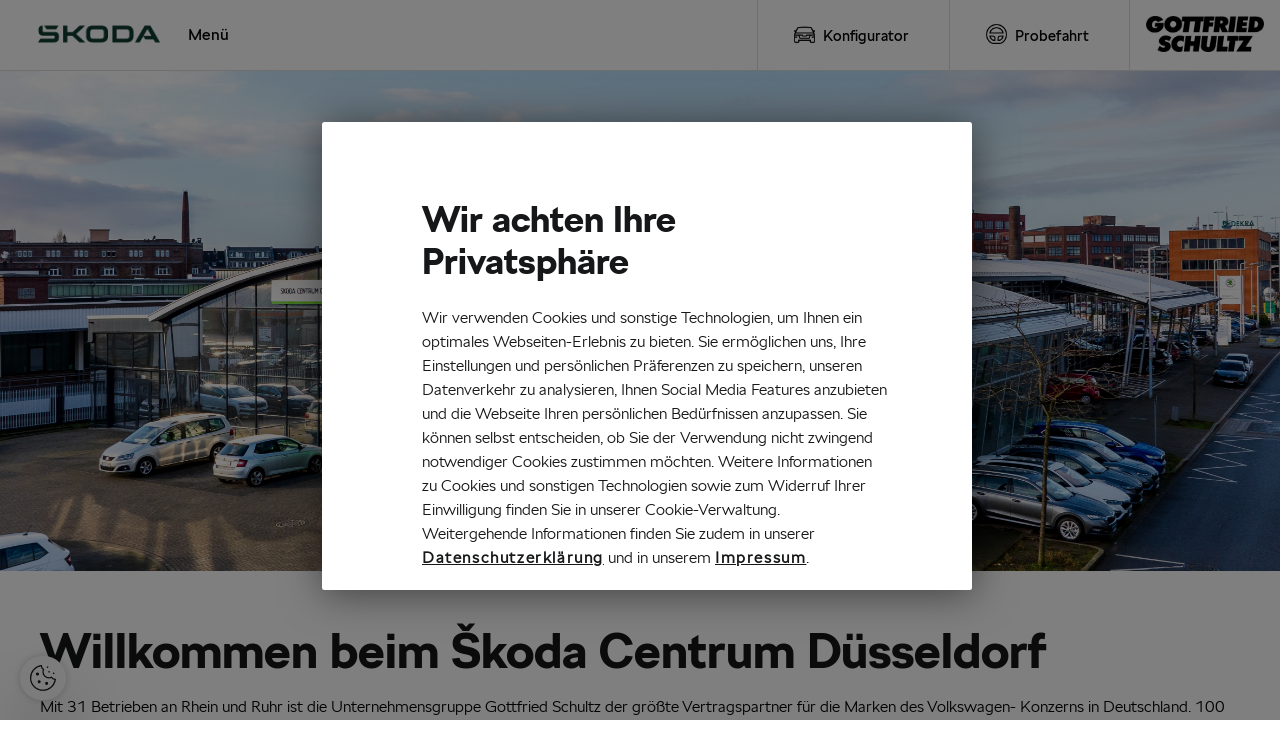

--- FILE ---
content_type: text/html; charset=iso-8859-1
request_url: https://centrum-duesseldorf.skoda-auto.de/?e=2-15
body_size: 7002
content:

<!DOCTYPE html PUBLIC "-//W3C//DTD HTML 4.01 Transitional//EN" "http://www.w3.org/TR/html4/loose.dtd">
<html lang="de">
<head>
	<TITLE>Das Unternehmen Skoda Centrum Düsseldorf      GmbH & Co. KG  in Düsseldorf</TITLE>
<meta http-equiv="Content-Type" content="text/html; charset=iso-8859-1">
<meta name="robots" content="follow;index;">
<meta name="DC.Title" content="Das Unternehmen Skoda Centrum Düsseldorf      GmbH & Co. KG  in Düsseldorf">
<meta http-equiv="x-ua-compatible" content="IE=edge">
<meta name="DC.Description" content="Hier finden Sie alles über die neusten Modelle von Skoda; Skoda; Superb; Octavia; Fabia; Auto; Automobil; Motorsport; Preise; Ausstattung">

	<meta name="viewport" content="width=device-width, initial-scale=1.0">

<!-- OneTrust Cookie-Einwilligungshinweis – Anfang Skript speziell für diese Domain 0193ba89-22e9-7327-98c0-7a0522e417bb-->
<script src="https://cdn.cookielaw.org/scripttemplates/otSDKStub.js"  type="text/javascript" charset="UTF-8" data-domain-script="0193ba89-22e9-7327-98c0-7a0522e417bb" ></script>
<script type="text/javascript">function OptanonWrapper() { }</script>
<!-- OneTrust-Cookie-Einwilligungshinweis – Ende Skript speziell für diese Domain 0193ba89-22e9-7327-98c0-7a0522e417bb -->

<script language="javascript" type="text/javascript">var _domainName = "centrum-duesseldorf.skoda-auto.de"; var _dealerType="Full"; var _dealer_key2="allHTnpzalc2dWlTc0lOY0ROYWpadz09"; var _customTrackerId=""; var _sadTracker="true"; </script>

<!-- Google tag (gtag.js) -->
<script class="optanon-category-C0002" async="" src="/js/gtmga_1_2.js"  type="text/plain"></script>
<!-- Ende Google tag (gtag.js) -->


       <link href="/css/slick.css" rel="stylesheet">
	<link href="/css/stylesheet.1.0.6.css" rel="stylesheet">
        <link rel="stylesheet" href="/font-awesome-4.7.0/css/font-awesome.min.css">



	<script type="text/javascript" src="/js/jquery.js"></script>
        <script language="javascript" type="text/javascript" src="/js/jquery/jquery-ui-1.12.1.custom/jquery-ui.min.js"></script>
       <script  type="text/javascript"   charset="UTF-8" src="/js/slick.js"></script>
       <!--script language="javascript" type="text/javascript"  charset="UTF-8" src="/js/skoda/cookieconsent.min.js"></script-->
       <script  type="text/javascript"  src="/js/javascript.1.1.0.js"></script>
       <!--script  type="text/javascript"  src="/js/javascript.1.0.7.js"></script-->
 
      <script language="javascript" type="text/javascript">$(document).ready(function(){$(".headerText").hide();$("#headerMessageContainer").html($(".headerText").html());$("#headerMessageContainer span").css({"font-size":"larger","font-weight":700,"font-family":"SKODA Next W01 Bold","color":"#f79800"});});</script>
<script>var _pic_link="##_PIC_LINK##";var _pic_text="";$(document).ready(function() {if(_pic_link!=""){$('.sliderImage1').wrap( '<a href="'+_pic_link+'" title="'+_pic_text+'"></a>' );}});</script>




      
       <link rel="stylesheet" href="/css/cookieconsent-1.min.css">
       <!--CSS-->
<style type="text/css">




</style>
<style type="text/css">.sliderImage1{background-Image:url(/getpic.php?id=56388&kat=357&w=1920&h=500&q=90&name=a1a7bffd21f466efd8bb389f48abc80f);}</style>
</head>
<body>

    <div class="main" style="position:relative">
        <div class="navigation">
           <!-- <div class="logo"></div>-->
<a href="/index_haendler.php?e=1" title="Skoda Centrum Düsseldorf      GmbH & Co. KG  in Düsseldorf"><img class="logo" src="/pics/logo.png" alt="SKODA Logo Skoda Centrum Düsseldorf      GmbH & Co. KG  in Düsseldorf"></a>

<!-- Anfang Menue -->
           <div class="menu-punkte">
<div class="mobile-back"><i class="fa fa-chevron-left"></i></div>
<ul>
<li><a href="/index_haendler.php?e=1" title="Startseite" rel="1"> Startseite</a></li>
<li>
<a title="Unternehmen" rel="2"> Unternehmen</a><ul>
<li><a href="/index_haendler.php?e=2-15" title="Unternehmen" rel="2-15"> Unternehmen</a></li>
<li><a href="/index_haendler.php?e=2-1" title="Mitarbeiter" rel="2-1"> Mitarbeiter</a></li>
<li><a href="/index_haendler.php?e=2-3" title="Öffnungszeiten" rel="2-3"> Öffnungszeiten</a></li>
<li><a href="/index_haendler.php?e=2-7" title="Geprüfter Verkäufer" rel="2-7"> Geprüfter Verkäufer</a></li>
</ul>
</li>
<li>
<a title="Aktionen" rel="5"> Aktionen</a><ul>
<li><a href="/index_haendler.php?e=5-4" title="Im Autohaus" rel="5-4"> Im Autohaus</a></li>
<li><a href="/index_haendler.php?e=5-45" title="E-Mobilität" rel="5-45"> E-Mobilität</a></li>
<li><a href="/index_haendler.php?e=5-46" title="Clever-Service" rel="5-46"> Clever-Service</a></li>
<li><a href="/index_haendler.php?e=5-15" title="Teilerabatt x2" rel="5-15"> Teilerabatt x2</a></li>
<li><a href="/index_haendler.php?e=5-44" title="Garantiemailing" rel="5-44"> Garantiemailing</a></li>
<li><a href="/index_haendler.php?e=5-21" title="&#352;koda Plus" rel="5-21"> &#352;koda Plus</a></li>
<li><a href="/index_haendler.php?e=5-100" title="&#352;koda Businessflotte" rel="5-100"> &#352;koda Businessflotte</a></li>
<li><a href="/index_haendler.php?e=5-116" title="Enyaq Vorteilscode" rel="5-116"> Enyaq Vorteilscode</a></li>
<li><a href="/index_haendler.php?e=5-117" title="Elroq Vorteilscode" rel="5-117"> Elroq Vorteilscode</a></li>
<li><a href="/index_haendler.php?e=5-123" title="Winteraktion Service" rel="5-123"> Winteraktion Service</a></li>
<li><a href="/index_haendler.php?e=5-124" title="Sondermodelle Balance" rel="5-124"> Sondermodelle Balance</a></li>
</ul>
</li>
<li>
<a title="Modelle" rel="3"> Modelle</a><ul>
<li><a href="/index_haendler.php?e=3-42" title="Modellübersicht" rel="3-42"> Modellübersicht</a></li>
<li><a href="/index_haendler.php?e=3-55" title="Elroq" rel="3-55"> Elroq</a></li>
<li><a href="/index_haendler.php?e=3-43" title="Enyaq" rel="3-43"> Enyaq</a></li>
<li><a href="/index_haendler.php?e=3-47" title="Enyaq Coupé" rel="3-47"> Enyaq Coupé</a></li>
<li><a href="/index_haendler.php?e=3-45" title="Fabia" rel="3-45"> Fabia</a></li>
<li><a href="/index_haendler.php?e=3-53" title="Octavia" rel="3-53"> Octavia</a></li>
<li><a href="/index_haendler.php?e=3-54" title="Octavia Combi" rel="3-54"> Octavia Combi</a></li>
<li><a href="/index_haendler.php?e=3-46" title="Karoq" rel="3-46"> Karoq</a></li>
<li><a href="/index_haendler.php?e=3-52" title="Superb" rel="3-52"> Superb</a></li>
<li><a href="/index_haendler.php?e=3-48" title="Superb Combi" rel="3-48"> Superb Combi</a></li>
<li><a href="/index_haendler.php?e=3-50" title="Kamiq" rel="3-50"> Kamiq</a></li>
<li><a href="/index_haendler.php?e=3-49" title="Scala" rel="3-49"> Scala</a></li>
<li><a href="/index_haendler.php?e=3-51" title="Kodiaq" rel="3-51"> Kodiaq</a></li>
<li><a href="/index_haendler.php?e=3-33" title="Konfigurator" rel="3-33"> Konfigurator</a></li>
</ul>
</li>
<li>
<a title="Service" rel="6"> Service</a><ul>
<li><a href="/index_haendler.php?e=6-15" title="Unser Service" rel="6-15"> Unser Service</a></li>
<li><a href="/index_haendler.php?e=6-11" title="Zubehör" rel="6-11"> Zubehör</a></li>
<li><a href="/index_haendler.php?e=6-21" title="&#352;koda Glasservice" rel="6-21"> &#352;koda Glasservice</a></li>
<li><a href="/index_haendler.php?e=6-20" title="Digitaler Service" rel="6-20"> Digitaler Service</a></li>
<li><a href="/index_haendler.php?e=6-18" title="Karosserie und Lack Service" rel="6-18"> Karosserie und Lack Service</a></li>
<li><a href="/index_haendler.php?e=6-16" title="Servicetermin vereinbaren" rel="6-16"> Servicetermin vereinbaren</a></li>
<li><a href="/index_haendler.php?e=6-17" title="Hygiene-Tipps" rel="6-17"> Hygiene-Tipps</a></li>
<li><a href="/index_haendler.php?e=6-22" title="Angebote &amp; Finanzierung" rel="6-22"> Angebote &amp; Finanzierung</a></li>
</ul>
</li>
<li>
<a title="Kontakt" rel="4"> Kontakt</a><ul>
<li><a href="/index_haendler.php?e=4-2" title="Probefahrt" rel="4-2"> Probefahrt</a></li>
<li><a href="/index_haendler.php?e=4-3" title="Fragen und Wünsche" rel="4-3"> Fragen und Wünsche</a></li>
<li><a href="/index_haendler.php?e=4-4" title="Servicetermin vereinbaren" rel="4-4"> Servicetermin vereinbaren</a></li>
</ul>
</li>
<li><a href="/index_haendler.php?e=1761" title="Connect" rel="1761"> Connect</a></li>
<li><ul class="special-menu" id="special">
<li><a href="https://cc.skoda-auto.com/deu/de-DE?options=%7B%22dealerid%22%3A%22107-21022%22%7D" target="_blank"><img src="/pics/icons/icon-konfigurator.png" alt="SKODA Konfigurator | Skoda Centrum Düsseldorf      GmbH & Co. KG  in Düsseldorf">Konfigurator</a></li>
<li><a href="/probefahrt"><img src="/pics/icons/icon-navi-probefahrt.png" alt="SKODA Probefahrt bei Skoda Centrum Düsseldorf      GmbH & Co. KG  in Düsseldorf">Probefahrt</a></li>
</ul></li>
</ul>
<div class="smaler-menu"><div class="smal-mobile" style="float:left;line-height:69px;padding:0 20px;"><a title="Menü">Menü</a></div></div>
<div class="mobile-menu">&#9776;</div>
<div class="right-section">
<div class="car-config"><a href="https://cc.skoda-auto.com/deu/de-DE?options=%7B%22dealerid%22%3A%22107-21022%22%7D" target="_blank"><img src="/pics/icons/icon-konfigurator.png" alt="SKODA Konfigurator | Skoda Centrum Düsseldorf      GmbH & Co. KG  in Düsseldorf">Konfigurator</a></div>
<div class="partner"><a href="?e=4-2"><img style="height:25px;width:25px;" src="/pics/icons/test_drive.png" alt="SKODA Probefahrt bei Skoda Centrum Düsseldorf      GmbH & Co. KG  in Düsseldorf">Probefahrt</a></div>
<div class="pfeil"><a><i class="fa fa-chevron-down"></i></a></div>
<div class="search"><img src="/getpic.php?kat=316&amp;id=58418&amp;h=50&amp;b=5210220" alt=""></div>
</div>
</div>

<!-- Ende -->

            <!-- Desktop Menu Ende -->
            <!-- Anfang Menu rechter Teil-->
            <!-- Ende Menu rechter Teil-->
        </div>
        <!-- Anfang Tablet Menu-->       
        <div class="smaler-menu-navi" id="smaler-menu-navi"><div class="row"><ul>
<li><a href="/index_haendler.php?e=1" title="Startseite" rel="1"> Startseite</a></li>
<li>
<a href="#" title="Unternehmen" rel="2"> Unternehmen</a><ul>
<li><a href="/index_haendler.php?e=2-15" title="Unternehmen" rel="2-15"> Unternehmen</a></li>
<li><a href="/index_haendler.php?e=2-1" title="Mitarbeiter" rel="2-1"> Mitarbeiter</a></li>
<li><a href="/index_haendler.php?e=2-3" title="Öffnungszeiten" rel="2-3"> Öffnungszeiten</a></li>
<li><a href="/index_haendler.php?e=2-7" title="Geprüfter Verkäufer" rel="2-7"> Geprüfter Verkäufer</a></li>
</ul>
</li>
<li>
<a href="#" title="Aktionen" rel="5"> Aktionen</a><ul>
<li><a href="/index_haendler.php?e=5-4" title="Im Autohaus" rel="5-4"> Im Autohaus</a></li>
<li><a href="/index_haendler.php?e=5-45" title="E-Mobilität" rel="5-45"> E-Mobilität</a></li>
<li><a href="/index_haendler.php?e=5-46" title="Clever-Service" rel="5-46"> Clever-Service</a></li>
<li><a href="/index_haendler.php?e=5-15" title="Teilerabatt x2" rel="5-15"> Teilerabatt x2</a></li>
<li><a href="/index_haendler.php?e=5-44" title="Garantiemailing" rel="5-44"> Garantiemailing</a></li>
<li><a href="/index_haendler.php?e=5-21" title="&#352;koda Plus" rel="5-21"> &#352;koda Plus</a></li>
<li><a href="/index_haendler.php?e=5-100" title="&#352;koda Businessflotte" rel="5-100"> &#352;koda Businessflotte</a></li>
<li><a href="/index_haendler.php?e=5-116" title="Enyaq Vorteilscode" rel="5-116"> Enyaq Vorteilscode</a></li>
<li><a href="/index_haendler.php?e=5-117" title="Elroq Vorteilscode" rel="5-117"> Elroq Vorteilscode</a></li>
<li><a href="/index_haendler.php?e=5-123" title="Winteraktion Service" rel="5-123"> Winteraktion Service</a></li>
<li><a href="/index_haendler.php?e=5-124" title="Sondermodelle Balance" rel="5-124"> Sondermodelle Balance</a></li>
</ul>
</li>
<li>
<a href="#" title="Modelle" rel="3"> Modelle</a><ul>
<li><a href="/index_haendler.php?e=3-42" title="Modellübersicht" rel="3-42"> Modellübersicht</a></li>
<li><a href="/index_haendler.php?e=3-55" title="Elroq" rel="3-55"> Elroq</a></li>
<li><a href="/index_haendler.php?e=3-43" title="Enyaq" rel="3-43"> Enyaq</a></li>
<li><a href="/index_haendler.php?e=3-47" title="Enyaq Coupé" rel="3-47"> Enyaq Coupé</a></li>
<li><a href="/index_haendler.php?e=3-45" title="Fabia" rel="3-45"> Fabia</a></li>
<li><a href="/index_haendler.php?e=3-53" title="Octavia" rel="3-53"> Octavia</a></li>
<li><a href="/index_haendler.php?e=3-54" title="Octavia Combi" rel="3-54"> Octavia Combi</a></li>
<li><a href="/index_haendler.php?e=3-46" title="Karoq" rel="3-46"> Karoq</a></li>
<li><a href="/index_haendler.php?e=3-52" title="Superb" rel="3-52"> Superb</a></li>
<li><a href="/index_haendler.php?e=3-48" title="Superb Combi" rel="3-48"> Superb Combi</a></li>
<li><a href="/index_haendler.php?e=3-50" title="Kamiq" rel="3-50"> Kamiq</a></li>
<li><a href="/index_haendler.php?e=3-49" title="Scala" rel="3-49"> Scala</a></li>
<li><a href="/index_haendler.php?e=3-51" title="Kodiaq" rel="3-51"> Kodiaq</a></li>
<li><a href="/index_haendler.php?e=3-33" title="Konfigurator" rel="3-33"> Konfigurator</a></li>
</ul>
</li>
<li>
<a href="#" title="Service" rel="6"> Service</a><ul>
<li><a href="/index_haendler.php?e=6-15" title="Unser Service" rel="6-15"> Unser Service</a></li>
<li><a href="/index_haendler.php?e=6-11" title="Zubehör" rel="6-11"> Zubehör</a></li>
<li><a href="/index_haendler.php?e=6-21" title="&#352;koda Glasservice" rel="6-21"> &#352;koda Glasservice</a></li>
<li><a href="/index_haendler.php?e=6-20" title="Digitaler Service" rel="6-20"> Digitaler Service</a></li>
<li><a href="/index_haendler.php?e=6-18" title="Karosserie und Lack Service" rel="6-18"> Karosserie und Lack Service</a></li>
<li><a href="/index_haendler.php?e=6-16" title="Servicetermin vereinbaren" rel="6-16"> Servicetermin vereinbaren</a></li>
<li><a href="/index_haendler.php?e=6-17" title="Hygiene-Tipps" rel="6-17"> Hygiene-Tipps</a></li>
<li><a href="/index_haendler.php?e=6-22" title="Angebote &amp; Finanzierung" rel="6-22"> Angebote &amp; Finanzierung</a></li>
</ul>
</li>
<li>
<a href="#" title="Kontakt" rel="4"> Kontakt</a><ul>
<li><a href="/index_haendler.php?e=4-2" title="Probefahrt" rel="4-2"> Probefahrt</a></li>
<li><a href="/index_haendler.php?e=4-3" title="Fragen und Wünsche" rel="4-3"> Fragen und Wünsche</a></li>
<li><a href="/index_haendler.php?e=4-4" title="Servicetermin vereinbaren" rel="4-4"> Servicetermin vereinbaren</a></li>
</ul>
</li>
<li><a href="/index_haendler.php?e=1761" title="Connect" rel="1761"> Connect</a></li>
</ul></div></div>

        <!-- Ende Tablet Menu-->
            <div class="out">
                <div class="navi-shadow"></div>
                <div id="headerMessageContainer"></div>
                <div class="header-pic unterNehmen"> <img src="/pics/caleidoscope.png" class="prisma" alt="Crystal design">
               <!-- Slider -->
               <div class="slider"><div class="sliderImages sliderImage1"></div></div>
               <!--Ende-->
                <!-- Fahrzeugsuche top -->
                <!--INCLUDE-INT-->
                <!--Ende-->
                
                    <!--div class="intro-text unternehmen"><h2>&nbsp;</h2></div-->
                </div>
                <div class="content unternehmen">
                	<div class="inner">
                	<!-- Inhalt -->
				    <div id="OID7464" class="Content-intro">
    <div class="inner">
        
    </div>
</div>
<br><div id="OID7326" class="Content-intro">
    <div class="inner">
        <h1>Willkommen beim &#352;koda Centrum Düsseldorf</h1><p>Mit 31 Betrieben an Rhein und Ruhr ist die 
Unternehmensgruppe Gottfried Schultz der größte 
Vertragspartner für die Marken des Volkswagen-
Konzerns in Deutschland. 100 Jahre 
Erfahrung im Automobilhandel sorgen dafür, dass 
Sie - unsere Kunden - nicht nur die beste Wahl, 
sondern auch ein herausragendes 
Preis-/Leistungsverhältnis bei Kauf und Service 
für Ihren Neu-, Werks- oder Gebrauchtwagen 
bekommen. Mit über 6000 Neu- und Gebrauchtwagen 
unserer Marken Volkswagen, Audi, Skoda, Seat, 
Bentley, Porsche und Bugatti steht Ihnen 
ständig eine große Auswahl sofort lieferbarer 
Fahrzeuge zur Verfügung.</p>
    </div>
</div>
<br><div id="OID7507" class="Content-intro">
    <div class="inner">
        <style>.sliderImage1{background-Image:url(/globals/img/5210220_betrieb_1732887904_bild_org.JPG);}</style><div style="margin-top:20px;width:100%"><img class="aktionimg" style="border:none;padding:8px;width:378px;" src="/globals/img/5210220_betrieb_1732887989_bild.JPG"  alt=""><img class="aktionimg" style="border:none;padding:8px;width:378px;" src="/globals/img/5210220_betrieb_1732888031_bild.JPG"  alt=""><img class="aktionimg" style="border:none;padding:8px;width:378px;" src="/globals/img/5210220_betrieb_1732888079_bild.JPG"  alt=""><img class="aktionimg" style="border:none;padding:8px;width:378px;" src="/globals/img/5210220_betrieb_1732888126_bild.JPG"  alt=""></div>
    </div>
</div>
<br>
                    <!-- Ende Inhalt -->

                    </div>
                </div>
                <!--<footer>-->
                <div class="footer">
                    <div class="skoda-apps" >
                        <div class="inner">
                            <div class="apps">
                                <h2>&#352;koda Apps herunterladen</h2>
                                <div class="android-app">
                                     <a href="https://play.google.com/store/search?q=skoda%20app%20deutsch&c=apps" target="_blank" title="&#352;koda Android App herunterladen" aria-label="Link zum Google Playstore. &Ouml;ffnet ein neues Tab.">
                                            <img src="https://cdn.skoda-auto.com/resources/Modules_c2911565-9b23-426f-b6df-3f86a0935d42/Assets/img/stores/google.svg" alt="Das Symbol f&uuml;r den Google Play Store" >
                                     </a></div>
                                <div class="apple-app">
                                    <a href="https://itunes.apple.com/de/developer/skoda-auto-a-s/id420627878" target="_blank" title="&#352;koda iOS App herunterladen" aria-label="Link Apple App Store. &Ouml;ffnet ein neues Tab."><img src="https://cdn.skoda-auto.com/resources/Modules_c2911565-9b23-426f-b6df-3f86a0935d42/Assets/img/stores/apple.svg" alt="Das Symbol f&uuml;r den Apple Play Store"></a></div>
                                <div class="clear"></div>
                            </div>
                        </div>
                    </div>
                    <!-- Ausgabe Bubbles -->
                    <div class="flex-container" ><div class="flex-item" >
			
				<div class="flex-item-content auswahl-text">
                                   <img style="width:40px;height:40px;" src="/pics/icons/vehiclefront.png" alt="Das Symbol von einem Auto">
                                   <h3>Konfigurator</h3>
                                  <p style="font-size:1em;"> Konfigurieren Sie Ihren &Scaron;koda </p>
                                  <a target="_blank" class="more-choice" href="http://carconfig.skoda-auto.de" title="Startet den Konfigurator." aria-label="Mehr erfahren. Startet den Konfigurator, der Link öffnet in einem neuen Tab.">Mehr erfahren &gt; 
                                  </a>



					<!-- <img style="width:40px;height:40px;" src="/pics/icons/vehiclefront.png" alt="">
					<h3>Konfigurator</h3>
					<p>Konfigurieren Sie Ihren &Scaron;koda</p> <a href="http://carconfig.skoda-auto.de" target="_blank" class="more-choice">Mehr erfahren ></a> -->
                                  </div>

		</div><div class="flex-item">
			<div class="auswahl-text">
				<div class="shadow1r"> 
                                 <img style="width:40px;height:40px;" src="/pics/icons/routedestination.png" alt="Das Symbol von einem Karten-Pin."> <h3>Skoda Centrum D&uuml;sseldorf      GmbH &amp; Co. KG </h3><p  style="font-size:1em;">Besuchen Sie uns in Düsseldorf</p><a href="/index_haendler.php?e=2-15" class="more-choice" title="Mehr &uuml;ber das Autohaus erfahren." aria-label="Mehr erfahren &uuml;ber das Autohaus. Der Link öffnet im selben Tab">Mehr erfahren ></a>
				</div>					
			</div>
		</div><div class="flex-item">
			<div class="auswahl-text">
				<div class="shadow1r">
                                     <img style="width:40px;height:40px;" src="/pics/icons/test_drive.png" alt="Das Symbol von einem Lenkrad">
                                     <h3>Probefahrt</h3>
                                     <p style="font-size:1em;">Vereinbaren Sie einen Termin</p>
                                     <a href="/index_haendler.php?e=4-2" class="more-choice" title="Buchen Sie eine Probefahrt." aria-label="Mehr erfahren. Buchen Sie eine Probefahrt, der Link öffnet im selben Tab.">Mehr erfahren &gt;</a>
				</div>
			</div>
		</div></div>
                    <!-- Ende Ausgabe Bubbles -->
			
		    <!-- Fahrzeugsuche bottom-->
		    
		    <!-- Fahrzeugsuche bottom Ende -->			
		    
                    <div class="footer-menu" style="background-color:#0E3A2F;color:#fff;">
                        <div class="inner">
                        	<!-- Ausgabe Adresse -->
                        	<div class="adress"><h4>Skoda Centrum D&uuml;sseldorf      GmbH &amp; Co. KG </h4><p>Höherweg 119</p><p>40233&nbsp;Düsseldorf</p><p>Tel:<a class="phone_5210220" href="tel:+49211580550" title="Skoda Centrum Düsseldorf      GmbH & Co. KG  in Düsseldorf anrufen"> 0211-580550</a></p><p>Fax:0211-58055211</p><div class="more">Mehr über &#352;koda erfahren <i class="fa fa-chevron-down footer" ></i></div></div>
                        	<!-- Ende Ausgabe Adresse -->
                        	<!-- Ausgabe Footer Navi -->
                        	<ul style="margin:0px;padding:0px;"><li><h4>Unternehmen</h4><ul><li><a href="?e=2-15" target="_self" title="Unternehmen">Unternehmen</a></li><li><a href="?e=2-1" target="_self" title="Mitarbeiter">Mitarbeiter</a></li><li><a href="?e=2-3" target="_self" title="Öffnungszeiten">Öffnungszeiten</a></li><li><a href="?e=2-7" target="_self" title="Geprüfter Verkäufer">Geprüfter Verkäufer</a></li></ul></li><li><h4>Modelle</h4><ul><li><a href="?e=3-42" target="_self" title="Modellübersicht">Modellübersicht</a></li><li><a href="?e=3-55" target="_self" title="Elroq">Elroq</a></li><li><a href="?e=3-43" target="_self" title="Enyaq">Enyaq</a></li><li><a href="?e=3-47" target="_self" title="Enyaq Coupé">Enyaq Coupé</a></li><li><a href="?e=3-45" target="_self" title="Fabia">Fabia</a></li><li><a href="?e=3-53" target="_self" title="Octavia">Octavia</a></li><li><a href="?e=3-54" target="_self" title="Octavia Combi">Octavia Combi</a></li></ul></li><li><h4>&nbsp;</h4><ul><li><a href="?e=3-46" target="_self" title="Karoq">Karoq</a></li><li><a href="?e=3-52" target="_self" title="Superb">Superb</a></li><li><a href="?e=3-48" target="_self" title="Superb Combi">Superb Combi</a></li><li><a href="?e=3-50" target="_self" title="Kamiq">Kamiq</a></li><li><a href="?e=3-49" target="_self" title="Scala">Scala</a></li><li><a href="?e=3-51" target="_self" title="Kodiaq">Kodiaq</a></li><li><a href="?e=3-33" target="_self" title="Konfigurator">Konfigurator</a></li></ul></li><li><h4>Rechtliches</h4><ul><li><a href="?e=2-12-7" target="_self" title="Barrierefreiheitserklärung">Barrierefreiheitserklärung</a></li><li><a href="?e=2-12-1" target="_self" title="Impressum">Impressum</a></li><li><a href="?e=2-12-2" target="_self" title="Datenschutz ">Datenschutz </a></li><li><a href="?e=2-12-6" target="_self" title="Cookie Richtlinie">Cookie Richtlinie</a></li><li><a href="?e=2-12-8" target="_self" title="EU Data Act">EU Data Act</a></li></ul></li></ul>
                        	<!-- Ende Ausgabe Footer Navi -->
                            <div class="clear"></div>
                            <div class="less">Weniger<i class="fa fa-chevron-up footer"></i> </div>
                        </div>
                    </div>
                    <div class="footer-end" style="background-color:#00271d;">
                        <div class="inner">
                        	<!-- Ausgabe Social -->
                        	<div style="text-align:right;padding-right:20px;padding-top:7px;"><span style="padding-right:15px;"><a style="" href="https://de-de.facebook.com/SkodaDuesseldorf/" target="_blank" title="Hier geht es zu Facebook"><img style="border:0px;height:25px;width:25px;" alt="Hier geht es zu Facebook" src="/img/icon/facebook_big.png"></a></span></div>

                        	<!-- Ende Ausgabe Social -->
                            <hr class="headerHr">
                            <div class="hr-under clearfix">
                                <!--<div class="hr-right"><a>Cookies</a><a>Sitemap</a></div>-->
                                <div class="hr-left"><a>&copy; 2026 Copyright &#352;koda </a></div>
                            </div>
                        </div>
                    </div>
                    <div style="width:100%;background-color:#00271d;">
                    	<div class="inner">
                    		
                    		</div>
			</div>
               <!--</footer>-->
               </div>
            </div>
        </div>


<!-- accessiway -->
<script>
(function(){
  var s = document.createElement('script'),
  e = !document.body ? document.querySelector('head') :
  document.body;
  s.src = 'https://eu.acsbapp.com/apps/app/dist/js/app.js';
  s.async = true;
  s.onload = function(){
    acsbJS.init({
      statementLink : '',
      footerHtml :  '<a  href="https://www.accessiway.com/" target="_blank">AccessiWay. The Web Accessibility Solution</a>',
      hideMobile : false,
      hideTrigger : false,
      language : 'de',
      position : 'left',
      leadColor : '#0f3a30',
      triggerColor : '#0f3a30',
      triggerRadius : '50%',
      triggerPositionX : 'left',
      triggerPositionY : 'bottom',
      triggerIcon : 'people',
      triggerSize : 'medium',
      triggerOffsetX : 20,
      triggerOffsetY : 80,
      mobile : {
        triggerSize : 'medium',
        triggerPositionX : 'left',
        triggerPositionY : 'bottom',
        triggerOffsetX : 20,
        triggerOffsetY : 80,
        triggerRadius : '50%'
      }
   });
  };
  e.appendChild(s);
}());

</script>
<!-- Ende accessiway -->

 <!-- Schaltfläche OneTrust Cookie-Einstellungen – Anfang -->
        <button id="ot-sdk-btn" class="ot-sdk-show-settings">Cookie-Einstellungen</button>
        <!-- Schaltfläche OneTrust Cookie-Einstellungen – Ende -->
      </body>
</html>